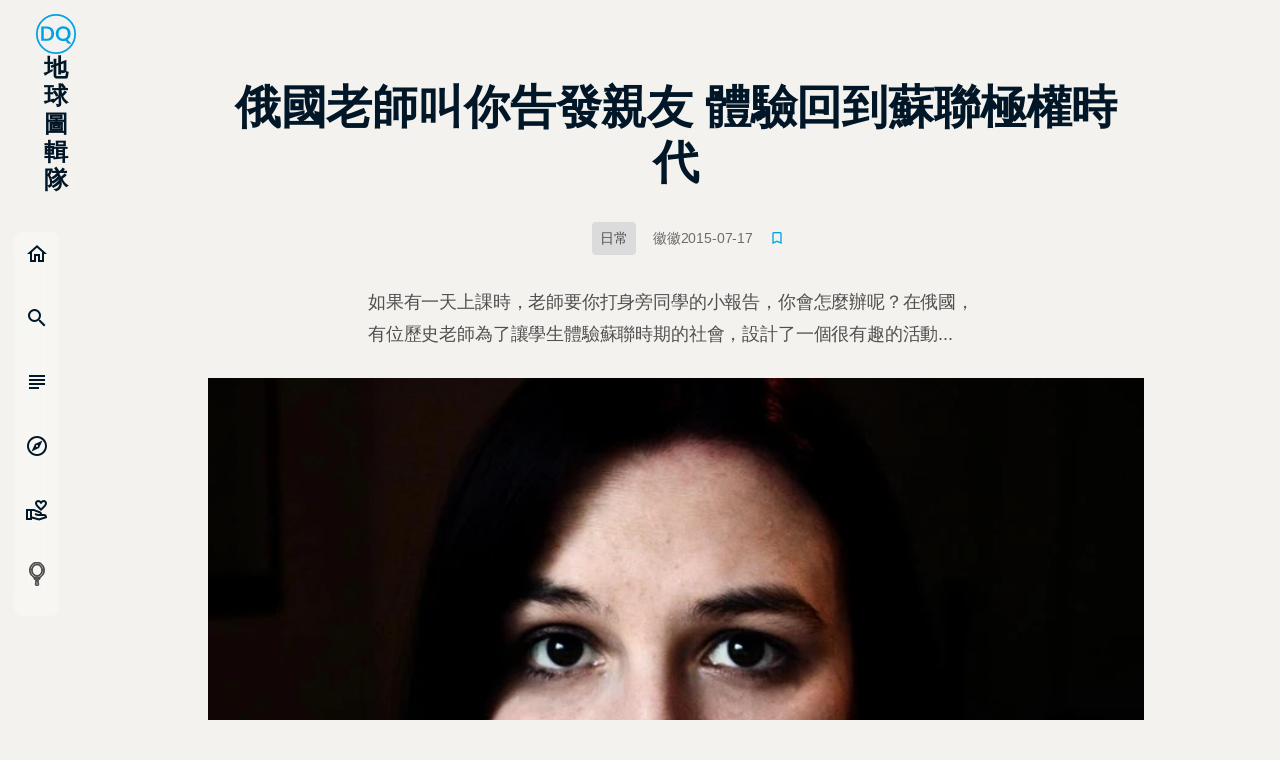

--- FILE ---
content_type: application/javascript; charset=UTF-8
request_url: https://dq.yam.com/_nuxt/937482f.modern.js
body_size: 464
content:
(window.webpackJsonp=window.webpackJsonp||[]).push([[12],{597:function(t,n,e){"use strict";e.r(n);var o={name:"PostContent",props:{content:{type:Object,required:!0,default:()=>{}}}},r=e(0),component=Object(r.a)(o,(function(){var t=this,n=t.$createElement,e=t._self._c||n;return e("div",{staticClass:"post__content"},[e("PostImgBox",{attrs:{info:t.content.Imgs,type:t.content.Type,sort:+t.content.Sort}}),t._v(" "),"supportContent000"===t.content.Id?[t._m(0)]:t._e(),t._v(" "),e("div",{staticClass:"content",domProps:{innerHTML:t._s(t.content.Value)}})],2)}),[function(){var t=this,n=t.$createElement,e=t._self._c||n;return e("div",{staticClass:"spt-btnGroup"},[e("a",{staticClass:"btn spt-btn",attrs:{href:"https://g.yam.com/LqKHX",target:"_blank"}},[t._v("單篇文章贊助")]),t._v(" "),e("a",{staticClass:"btn spt-btn",attrs:{href:"https://g.yam.com/UWyhY",target:"_blank"}},[t._v("定期／年度贊助")])])}],!1,null,null,null);n.default=component.exports;installComponents(component,{PostImgBox:e(509).default})}}]);